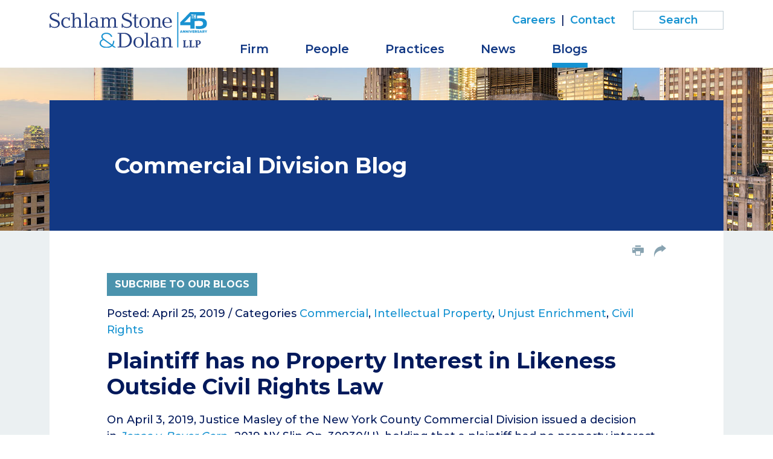

--- FILE ---
content_type: text/html; charset=UTF-8
request_url: https://www.schlamstone.com/blogs/commercial/2019-04-25-plaintiff-has-no-property-interest-in-likeness-outside-civil-rights-law
body_size: 4077
content:
<!DOCTYPE HTML>
<html lang="en">
<head>
<meta charset="utf-8">
<meta http-equiv="X-UA-Compatible" content="IE=edge">
<meta name="viewport" content="width=device-width, initial-scale=1, shrink-to-fit=no">
<title>Plaintiff has no Property Interest in Likeness Outside Civil Rights Law | Schlam Stone & Dolan LLP</title>
<meta name="description" content="On April 3, 2019, Justice Masley of the New York County Commercial Division issued a decision in Jonas v. Bayer Corp., 2019 NY Slip Op. 30930(U), holding that">
<link rel="canonical" href="http://www.schlamstone.com/blogs/commercial/2019-04-25-plaintiff-has-no-property-interest-in-likeness-outside-civil-rights-law" />
<link rel="shortcut icon" href="/favicon.ico">
<link rel="apple-touch-icon" sizes="180x180" href="https://static.schlamstone.com/images/favicons/apple-touch-icon.png">
<link rel="icon" type="image/png" sizes="32x32" href="https://static.schlamstone.com/images/favicons/favicon-32x32.png">
<link rel="icon" type="image/png" sizes="16x16" href="https://static.schlamstone.com/images/favicons/favicon-16x16.png">
<link rel="manifest" href="https://static.schlamstone.com/images/favicons/site.webmanifest">
<link rel="mask-icon" href="https://static.schlamstone.com/images/favicons/safari-pinned-tab.svg" color="#1592d1">
<meta name="msapplication-TileColor" content="#1592d1">
<meta name="msapplication-config" content="https://static.schlamstone.com/images/favicons/browserconfig.xml">
<meta name="theme-color" content="#ffffff">
<link rel="preconnect" href="https://fonts.googleapis.com" nonce="">
<link rel="preconnect" href="https://fonts.gstatic.com" crossorigin nonce="">
<link href="https://fonts.googleapis.com/css2?family=Montserrat:wght@400;500;600;700&family=Noto+Serif:wght@300;400&display=swap" nonce="" rel="stylesheet">
<link href="/assets/css/style.css?v=1744300142" rel="stylesheet">
<meta property="og:url" content="https://www.schlamstone.com/blogs/commercial/2019-04-25-plaintiff-has-no-property-interest-in-likeness-outside-civil-rights-law" />
<meta property="og:title" content="Plaintiff has no Property Interest in Likeness Outside Civil Rights Law | " />
<meta property="og:description" content="On April 3, 2019, Justice Masley of the New York County Commercial Division issued a decision in Jonas v. Bayer Corp., 2019 NY Slip Op. 30930(U), holding that">
<meta property="og:image" content="https://www.schlamstone.com/images/layout/og-logo-45th.jpg" />
<!-- Google tag (gtag.js) -->
<script async src="https://www.googletagmanager.com/gtag/js?id=G-H9BS1X9HNG" nonce=""></script>
<script nonce="">
window.dataLayer = window.dataLayer || [];
function gtag(){dataLayer.push(arguments);}
gtag('js', new Date());
gtag('config', 'G-H9BS1X9HNG');
</script>
<script type="application/ld+json" nonce="">
{
"@context": "http://schema.org",
"@type": "BreadcrumbList",
"itemListElement": [{
"@type": "ListItem",
"position": 1,
"item": {
"@id": "https://www.schlamstone.com/blogs",
"name": "Blogs"
}
},{
"@type": "ListItem",
"position": 2,
"item": {
"@id": "https://www.schlamstone.com/blogs/commercial",
"name": "Commercial Division"
}
},{
"@type": "ListItem",
"position": 3,
"item": {
"@id": "https://www.schlamstone.com/blogs/commercial/2019-04-25-plaintiff-has-no-property-interest-in-likeness-outside-civil-rights-law",
"name": "Plaintiff has no Property Interest in Likeness Outside Civil Rights Law"
}
}]
}
</script>
<script type="application/ld+json" nonce="">
{
"@context": "http://schema.org",
"@type": "Organization",
"url": "https://www.schlamstone.com",
"logo": "https://www.schlamstone.com/images/layout/logo-45th.svg",
"name": "Schlam Stone & Dolan",
"sameAs": [
"https://www.linkedin.com/company/schlam-stone-&-dolan-llp/",
"https://twitter.com/schlamstone"
]}
</script>
</head>
<body>
<header class="fixed-top d-print-none">
<div class="container">
<div class="row">
<div class="col-lg-3 col-sm-6 col-7">
<a href="/" class="navbar-brand"><img src="/images/layout/logo-45th.svg" alt="Schlam Stone & Dolan logo" /></a>
</div>
<div class="col-lg-9 col-sm-6 col-5">
<div class="text-right d-none d-lg-block">
<nav class="nav tertiary justify-content-end">
<a href="/careers/index">Careers</a> |
<a href="/contact/index">Contact</a>
<form class="search-form rel" method="get" action="/search-results">
<input type="text" id="mainQuery" class="search-query" name="query" title="Search Input" placeholder="Search" />
</form>
</nav>
</div>
<nav class="navbar navbar-expand-lg">
<button class="navbar-toggler x collapsed" type="button" data-bs-toggle="collapse" data-bs-target="#main-nav" aria-controls="main-nav" aria-expanded="true" aria-label="Toggle navigation">
<span class="bar"></span>
<span class="bar"></span>
<span class="bar"></span>
</button>
<div class="collapse navbar-collapse" id="main-nav">
<ul class="nav first-level">
<li><a href="/firm" class="nav-one">Firm</a></li>
<li><a href="/people" class="nav-one">People</a></li>
<li class="dropdown"><a href="#"  class="nav-one" role="button" data-bs-toggle="dropdown" aria-expanded="false">Practices</a>
<div class="dropdown-menu second-level">
<a href="/practices/appeals">Appeals</a>
<a href="/practices/civil-litigation">Civil Litigation</a>
<a href="/practices/corporate-counseling-transactions">Corporate Counseling & Transactions</a>
<a href="/practices/white-collar-criminal-defense-investigations">White Collar Criminal Defense & Investigations</a>
</div>
</li>
<li><a href="/media" class="nav-one">News</a></li>
<li class="dropdown"><a href="#"  class="nav-one active" role="button" data-bs-toggle="dropdown" aria-expanded="false">Blogs</a>
<div class="dropdown-menu second-level dropdown-menu-end">
<a href="/blogs/index">Overview</a><a href="/blogs/commercial">Commercial Division</a>
<a href="/blogs/nylj-eastern-district-roundup">Eastern District Roundup</a>
<a href="/blogs/the-courts-and-the-culture-war">Courts and the Culture War</a>
<a href="/blogs/practical-insights">Practical Insights</a>
</div>
</li>
<li class="d-lg-none"><a href="/careers/index" class="nav-one">Careers</a></li>
<li class="d-lg-none"><a href="/contact/index" class="nav-one">Contact</a></li>
<li class="d-lg-none mt-3"><form class="search-form rel" method="get" action="/search-results">
<input type="text" id="mobile-query" class="search-query" name="query" title="Search Input" placeholder="Search" />
</form>
</li>
</ul>
</div>
</nav>
</div>
</div>
</div>
</header>
<div class="container-xl d-print-block d-none">
<div class="print-logo">
<img src="/images/layout/logo-45th.svg" />
</div>
</div><main class="bg-default">
<section class="post-heading">
<div class="container">
<div class="bg-blue color-block">
<div class="row">
<div class="col-lg-10 mx-auto p-full">
<p class="blog-title"><span class="blog-name">Commercial Division Blog</span></p>
</div>
</div>
</div>
</div>
</section>
<div class="container">
<div class="content-outer">
<div class="row">
<div class="col-lg-10 mx-auto d-print-none">
<ul class="page-tools nav justify-content-end d-none d-md-flex">
<li><button class="btn-print"><span class="icon-print"></span></button></li>
<li class="rel">
<a href="#share-container" data-bs-toggle="collapse" title="share"><span class="icon-share-arrow"></span></a>
<div id="share-container" class="share-container collapse">
<a href="https://www.linkedin.com/shareArticle?mini=true&url=http://www.schlamstone.com/blogs/commercial/2019-04-25-plaintiff-has-no-property-interest-in-likeness-outside-civil-rights-law&title=Plaintiff has no Property Interest in Likeness Outside Civil Rights Law" target="_blank"><span class="icon-linkedin"></span> LinkedIn</a>
<a href="https://twitter.com/share?url=http://www.schlamstone.com/blogs/commercial/2019-04-25-plaintiff-has-no-property-interest-in-likeness-outside-civil-rights-law&text=Plaintiff has no Property Interest in Likeness Outside Civil Rights Law" target="_blank"><span class="icon-twitter"></span> Twitter</a>
<a href="https://www.facebook.com/sharer.php?u=http://www.schlamstone.com/blogs/commercial/2019-04-25-plaintiff-has-no-property-interest-in-likeness-outside-civil-rights-law&title=Plaintiff has no Property Interest in Likeness Outside Civil Rights Law" target="_blank"><span class="icon-facebook"></span> Facebook</a>
<a href="mailto:?subject=Schlam Stone %26 Dolan - Plaintiff has no Property Interest in Likeness Outside Civil Rights Law&body=Of interest from the Schlam Stone %26 Dolan website -- https://www.schlamstone.com/blogs/commercial/2019-04-25-plaintiff-has-no-property-interest-in-likeness-outside-civil-rights-law" title="Email"><span class="icon-email"></span> Email</a>
</div>
</li>
</ul></div>
</div>
<div class="row">
<div class="col-lg-10 mx-auto p-full">
<div class="content pt-4 pt-md-0">
<p class="d-print-none"><button class="btn btn-teal" data-bs-toggle="modal" data-bs-target="#signupbox" data-bs-src="/assets/includes/constant-contact">Subcribe to Our Blogs</button></p>
<h1 class="d-none d-print-block prt-blog">Plaintiff has no Property Interest in Likeness Outside Civil Rights Law</h1>
<p>Posted: April 25, 2019 /
Categories <a href="/blogs/commercial?search=1&category=Commercial">Commercial</a>, <a href="/blogs/commercial?search=1&category=Intellectual Property">Intellectual Property</a>, <a href="/blogs/commercial?search=1&category=Unjust Enrichment">Unjust Enrichment</a>, <a href="/blogs/commercial?search=1&category=Civil Rights">Civil Rights</a></p>
<h1 class="d-print-none">Plaintiff has no Property Interest in Likeness Outside Civil Rights Law</h1>
<p>On April 3, 2019, Justice Masley of the New York County Commercial Division issued a decision in <a href="https://static.schlamstone.com/docs/2019_30930.pdf" target="_blank" rel="noopener"><em>Jonas v. Bayer Corp.</em></a>, 2019 NY Slip Op. 30930(U), holding that a plaintiff had no property interest in her likeness outside that granted by the Civil Rights Law, explaining:</p>
<blockquote><p>Jonas' second cause of action for unjust enrichment is also dismissed. Indeed, the preemptive effect of the Civil Rights Law is fatal to a claim of unjust enrichment where the plaintiff has no property interest in her image, portrait or personality outside the protections granted by the Civil Rights Law.</p></blockquote>
<p>(Internal citations omitted).</p>
<p>While this decision relates to the interpretation of New York's Civil Rights Law, fundamentally, it relates to commercial dispute. Contact <a href="http://www.schlamstone.com/attorney/john-m-lundin/" rel="noopener" target="_blank">Schlam Stone & Dolan partner John Lundin</a> at jlundin@schlamstone.com if you or a client have questions regarding whether someone is improperly using you--your image, fame or intellectual property--to advance their business interests.</p>
</div>
</div>
</div>
</div>
</div>
</main>
<footer>
<div class="container">
<div class="row">
<div class="col-lg-10 p-full">
<p class="mb-md-0 mb-3 prt-bdr-top">Copyright © 2026 &nbsp; Schlam Stone & Dolan LLP<span class="d-print-none"> | 26 Broadway | New York, NY 10004 | P <a href="tel:212.344.5400" class="alt-link">212.344.5400</a></span></p>
<p class="mb-md-0 mb-3 d-print-none">Attorney Advertising | <a href="/privacy">Privacy Policy</a> | <a href="/terms-conditions">Terms & Conditions</a> | <a href="/disclaimers/awards-disclaimer">Awards Methodology</a> | <a href="/disclaimers/data-submission-form-disclaimer">Email Disclaimer</a> | <a href="/credits">Site Credits</a></p>
</div>
<div class="col-lg-2 d-print-none">
<p class="footer-social">
<span class="label">Follow us on:</span>
<a href="https://twitter.com/schlamstone" class="twitter" target="_blank"><span class="icon-twitter"></span></a>
<a href="https://www.linkedin.com/company/schlam-stone-&-dolan-llp/" class="linkedin" target="_blank" ><span class="icon-linkedin-square"></span></a>
</p>
</div>
</div>
</div>
</footer>
<div id="signupbox" class="modal external-form" tabindex="-1">
<div class="modal-dialog">
<div class="modal-content">
<div class="modal-header">
<button type="button" class="btn-close" data-bs-dismiss="modal" aria-label="Close"></button>
</div>
<div class="modal-body"></div>
</div>
</div>
</div>
<script src="https://ajax.googleapis.com/ajax/libs/jquery/3.7.1/jquery.min.js" nonce=""></script>
<script src="https://cdn.jsdelivr.net/npm/bootstrap@5.3.1/dist/js/bootstrap.bundle.min.js" nonce="" integrity="sha384-HwwvtgBNo3bZJJLYd8oVXjrBZt8cqVSpeBNS5n7C8IVInixGAoxmnlMuBnhbgrkm" crossorigin="anonymous"></script>
<script src="https://ajax.googleapis.com/ajax/libs/jqueryui/1.13.2/jquery-ui.min.js" nonce=""></script>
<script src="/assets/js/script.js" nonce=""></script>
<script src="https://cdn.userway.org/widget.js" data-account="Eo1zr8wEZT" nonce=""></script>
</body>
</html>

--- FILE ---
content_type: image/svg+xml
request_url: https://www.schlamstone.com/images/layout/logo-45th.svg
body_size: 9246
content:
<?xml version="1.0" encoding="UTF-8"?>
<svg id="Layer_2" data-name="Layer 2" xmlns="http://www.w3.org/2000/svg" viewBox="0 0 592.06 132.83">
  <defs>
    <style>
      .cls-1 {
        fill: #1a92d1;
      }

      .cls-2 {
        fill: #243d81;
      }

      .cls-3 {
        fill: #253d80;
      }

      .cls-4 {
        fill: #1d92d1;
      }
    </style>
  </defs>
  <g id="Layer_1-2" data-name="Layer 1">
    <g>
      <g>
        <path class="cls-3" d="M35.66,3.53v13.26h-3.72l-.24-2.02c-.73-6.07-6.07-8.73-12.62-8.73-8.09,0-12.7,4.45-12.7,8.98,0,7.12,9.46,9.46,16.98,12.29,6.87,2.59,15.28,5.82,15.28,15.12,0,9.79-8.17,16.09-19.41,16.09-5.42,0-10.27-.81-14.72-4.69l-.81-1.7h-.4l.4,1.78v3.56H0v-14.31h3.72l.16,2.67c.24,3.48,3.8,9.3,14.48,9.3,6.23,0,13.83-2.51,13.83-9.87,0-8.09-6.63-9.22-15.04-12.7C8.25,29.09.73,26.26.73,17.12S9.14,2.64,18.2,2.64c5.98,0,8.49.97,12.78,4.37l.73,1.37h.49l-.32-1.7v-3.15h3.8Z"/>
        <path class="cls-3" d="M76.13,31.03h-3.64c0-4.29-3.48-8.33-8.65-8.33s-12.7,2.35-12.7,16.26c0,11.65,6.79,15.93,13.91,15.93,4.12,0,7.36-1.54,10.92-4.45l2.18,2.83c-3.48,2.59-8.41,5.26-14.88,5.26-11.65,0-19.25-8.81-19.25-19.49s7.44-19.65,18.03-19.65c4.85,0,7.84,1.62,9.79,3.15l.57,1.29.4-.16-.32-1.29v-2.1h3.64v10.76Z"/>
        <path class="cls-3" d="M93.52,3.61v19.98l-.49,2.43.49.08,1.05-2.1c3.48-3.8,7.52-4.61,11-4.61,5.18,0,12.21,2.26,12.21,13.51v21.92h6.15v2.83h-18.68v-2.83h6.15v-20.14c0-6.15-1.05-11.48-7.76-11.48-9.46,0-10.11,8.9-10.11,12.78v18.84h6.15v2.83h-18.68v-2.83h6.15V6.44h-6.15v-2.83h12.54Z"/>
        <path class="cls-3" d="M140.6,54.8h6.15v2.83h-18.68v-2.83h6.15V6.2h-6.15v-2.83h12.54v51.43Z"/>
        <path class="cls-3" d="M187.26,54.8v2.83h-12.29v-3.4c-2.83,2.83-7.44,4.29-11.56,4.29-9.06,0-13.75-6.55-13.75-12.37,0-6.79,5.26-13.59,14.31-13.59,4.53,0,8.49,1.46,11,4.61v-5.82c0-6.47-3.4-9.38-8.49-9.38-3.8,0-7.6,1.62-10.51,4.29l-2.26-3.15c3.8-2.83,7.44-3.72,12.62-3.72,14.48,0,14.64,8.57,14.64,17.79v17.63h6.31ZM174.97,42.43c-.89-2.35-3.23-6.47-9.06-6.47s-9.7,4.45-9.7,10.27c0,5.5,4.85,8.9,9.54,8.9,3.15,0,7.52-1.94,9.22-6.15v-6.55Z"/>
        <path class="cls-3" d="M190.97,57.64v-2.83h6.15v-31.7h-6.15v-2.83h12.45v3.64l-.4,2.1.4.08c2.59-6.23,8.41-6.71,11.48-6.71,6.55,0,9.22,3.8,10.51,6.71l.08.97h.49l.08-.97c2.99-6.23,8.57-6.71,11.48-6.71,10.35,0,11.89,7.44,11.89,12.13v23.29h6.15v2.83h-18.03v-2.83h5.5v-21.11c0-6.79-1.05-10.51-7.28-10.51-8.33,0-9.3,8.01-9.3,12.54v19.09h5.5v2.83h-17.39v-2.83h5.5v-21.11c0-3.64-.08-10.51-6.87-10.51-9.3,0-9.7,8.98-9.7,12.54v19.09h5.5v2.83h-18.03Z"/>
        <path class="cls-3" d="M306.86,3.53v13.26h-3.72l-.24-2.02c-.73-6.07-6.07-8.73-12.62-8.73-8.09,0-12.7,4.45-12.7,8.98,0,7.12,9.46,9.46,16.98,12.29,6.87,2.59,15.28,5.82,15.28,15.12,0,9.79-8.17,16.09-19.41,16.09-5.42,0-10.27-.81-14.72-4.69l-.81-1.7h-.4l.4,1.78v3.56h-3.72v-14.31h3.72l.16,2.67c.24,3.48,3.8,9.3,14.48,9.3,6.23,0,13.83-2.51,13.83-9.87,0-8.09-6.63-9.22-15.04-12.7-8.9-3.48-16.42-6.31-16.42-15.45s8.41-14.48,17.47-14.48c5.98,0,8.49.97,12.78,4.37l.73,1.37h.49l-.32-1.7v-3.15h3.8Z"/>
        <path class="cls-3" d="M324.99,6.44v13.83h8.65v2.83h-8.65v26.2c0,3.32.24,6.63,3.56,6.63,1.29,0,3.07-.73,4.69-4.53l3.24,2.67c-3.48,3.96-5.82,4.45-8.57,4.45-9.06,0-9.3-6.39-9.3-9.87v-25.56h-6.15v-2.83h6.15v-9.3l6.39-4.53Z"/>
        <path class="cls-3" d="M356.86,19.38c11.97,0,19.49,9.3,19.49,19.57s-7.52,19.57-19.49,19.57-19.25-9.14-19.25-19.57,7.36-19.57,19.25-19.57ZM356.94,55.94c5.34,0,12.29-3.07,12.29-16.98s-6.96-16.98-12.29-16.98-12.21,3.07-12.21,16.98,6.71,16.98,12.21,16.98Z"/>
        <path class="cls-3" d="M391.71,26.1c1.54-4.21,6.55-6.71,11.16-6.71,13.02,0,13.1,10.35,13.1,13.51v21.92h6.15v2.83h-18.68v-2.83h6.15v-20.14c0-4.53,0-11.48-7.76-11.48-9.46,0-10.11,8.9-10.11,12.78v18.84h6.15v2.83h-18.68v-2.83h6.15v-31.7h-6.15v-2.83h12.54v3.88l-.49,1.86.49.08Z"/>
        <path class="cls-3" d="M430.93,39.76c0,12.62,8.25,15.69,14.15,15.69,4.77,0,8.41-2.1,12.37-6.07l2.1,2.18c-3.88,4.53-10.35,6.96-16.17,6.96-13.67,0-19.65-10.43-19.65-20.54,0-12.05,8.9-18.6,18.03-18.6s18.44,6.15,17.79,20.38h-28.63ZM452.44,37.17c0-9.46-4.85-15.2-10.92-15.2s-11,6.87-10.59,15.2h21.51Z"/>
        <path class="cls-1" d="M238.32,122.92c3.3-4.34,5.02-9.9,5.09-16.55v-.41s-4.66,0-4.66,0v.41c0,5.7-1.38,10.38-4.11,13.9l-24.16-17.17-.98-.69c-5.62-3.96-10.06-7.09-10.06-12.15,0-5.83,5.54-9.61,14.12-9.61s14.61,3.66,17.85,11.2l.16.37,4.22-1.74-.16-.38c-3.72-8.9-11.53-13.8-21.99-13.8-11.41,0-19.08,5.67-19.08,14.11,0,4.74,2.55,7.86,4.97,10.08-7.18,2.63-11.44,8.1-11.44,14.77,0,10.18,10.81,17.58,25.71,17.58,9.15,0,16.37-2.24,21.49-6.67l7.37,5.16h7.6l-11.92-8.4ZM214.01,128.4c-12.59,0-21.05-5.37-21.05-13.37,0-5.51,3.5-9.54,10.13-11.67,1.27.93,2.46,1.75,3.53,2.44l24.86,17.68c-4.13,3.26-10.01,4.92-17.47,4.92Z"/>
        <path class="cls-2" d="M281.3,76.81c15.45,0,28.06,11.32,28.06,26.85s-11.89,27.25-29.03,27.25h-24.42v-2.83h6.71v-48.44h-6.71v-2.83h25.39ZM269.65,127.52h8.49c15.2,0,23.53-10.84,23.53-23.37,0-11-6.71-23.94-23.53-23.94h-8.49v47.31Z"/>
        <path class="cls-2" d="M334.51,92.66c11.97,0,19.49,9.3,19.49,19.57s-7.52,19.57-19.49,19.57-19.25-9.14-19.25-19.57,7.36-19.57,19.25-19.57ZM334.59,129.22c5.34,0,12.29-3.07,12.29-16.98s-6.96-16.98-12.29-16.98-12.21,3.07-12.21,16.98,6.71,16.98,12.21,16.98Z"/>
        <path class="cls-2" d="M369.2,128.09h6.15v2.83h-18.68v-2.83h6.15v-48.6h-6.15v-2.83h12.54v51.43Z"/>
        <path class="cls-2" d="M415.86,128.09v2.83h-12.29v-3.4c-2.83,2.83-7.44,4.29-11.56,4.29-9.06,0-13.75-6.55-13.75-12.37,0-6.79,5.26-13.59,14.31-13.59,4.53,0,8.49,1.46,11,4.61v-5.82c0-6.47-3.4-9.38-8.49-9.38-3.8,0-7.6,1.62-10.51,4.29l-2.26-3.15c3.8-2.83,7.44-3.72,12.62-3.72,14.48,0,14.64,8.57,14.64,17.79v17.63h6.31ZM403.57,115.71c-.89-2.34-3.23-6.47-9.06-6.47s-9.7,4.45-9.7,10.27c0,5.5,4.85,8.9,9.54,8.9,3.15,0,7.52-1.94,9.22-6.15v-6.55Z"/>
        <path class="cls-2" d="M432.13,99.38c1.54-4.21,6.55-6.71,11.16-6.71,13.02,0,13.1,10.35,13.1,13.51v21.92h6.15v2.83h-18.68v-2.83h6.15v-20.14c0-4.53,0-11.48-7.76-11.48-9.46,0-10.11,8.9-10.11,12.78v18.84h6.15v2.83h-18.68v-2.83h6.15v-31.7h-6.15v-2.83h12.54v3.88l-.49,1.86.49.08Z"/>
      </g>
      <rect class="cls-1" x="479.72" width="4.18" height="130.73"/>
      <g>
        <path class="cls-3" d="M513.05,104.5v2.19h-3.04v21.35h8.51v-3.24h2.54v5.82h-19.68v-2.19h3.04v-21.74h-3.04v-2.19h11.67Z"/>
        <path class="cls-3" d="M535.92,104.5v2.19h-3.04v21.35h8.51v-3.24h2.54v5.82h-19.68v-2.19h3.04v-21.74h-3.04v-2.19h11.67Z"/>
        <path class="cls-3" d="M555.73,128.43h3.12v2.19h-11.75v-2.19h3.05v-21.74h-3.05v-2.19h9.76c4.22,0,7.77.31,9.95,3.55.82,1.21,1.29,2.62,1.29,4.14,0,4.22-2.07,8.74-12.38,8.43v7.81ZM555.73,118.67c2.34.19,6.91-.35,6.91-6.52,0-5.5-5.19-5.58-6.91-5.47v11.98Z"/>
      </g>
    </g>
    <g>
      <path class="cls-4" d="M496.9,74.74h-3.73l-.69,1.71h-2.54l3.89-8.82h2.46l3.91,8.82h-2.6l-.69-1.71ZM496.17,72.9l-1.13-2.82-1.13,2.82h2.27Z"/>
      <path class="cls-1" d="M509.69,67.63v8.82h-2.05l-3.89-4.7v4.7h-2.44v-8.82h2.05l3.89,4.7v-4.7h2.44Z"/>
      <path class="cls-1" d="M520.24,67.63v8.82h-2.05l-3.89-4.7v4.7h-2.44v-8.82h2.05l3.89,4.7v-4.7h2.44Z"/>
      <path class="cls-1" d="M522.4,67.63h2.49v8.82h-2.49v-8.82Z"/>
      <path class="cls-1" d="M536,67.63l-3.78,8.82h-2.46l-3.77-8.82h2.7l2.39,5.74,2.44-5.74h2.47Z"/>
      <path class="cls-1" d="M543.99,74.52v1.93h-7.08v-8.82h6.92v1.93h-4.45v1.49h3.92v1.86h-3.92v1.61h4.61Z"/>
      <path class="cls-1" d="M549.64,74.11h-1.36v2.34h-2.49v-8.82h4.03c2.41,0,3.92,1.25,3.92,3.26,0,1.3-.63,2.26-1.73,2.78l1.9,2.77h-2.67l-1.6-2.34ZM549.66,69.6h-1.39v2.58h1.39c1.03,0,1.55-.48,1.55-1.29s-.52-1.3-1.55-1.3Z"/>
      <path class="cls-1" d="M554.89,75.66l.82-1.84c.78.52,1.89.87,2.91.87s1.44-.29,1.44-.72c0-1.4-5.01-.38-5.01-3.65,0-1.58,1.28-2.86,3.91-2.86,1.15,0,2.33.26,3.2.77l-.77,1.85c-.84-.45-1.68-.68-2.44-.68-1.05,0-1.42.35-1.42.79,0,1.35,5,.34,5,3.59,0,1.54-1.29,2.85-3.91,2.85-1.45,0-2.89-.39-3.72-.97Z"/>
      <path class="cls-1" d="M569.96,74.74h-3.73l-.69,1.71h-2.54l3.89-8.82h2.46l3.91,8.82h-2.6l-.69-1.71ZM569.23,72.9l-1.13-2.82-1.13,2.82h2.27Z"/>
      <path class="cls-1" d="M578.21,74.11h-1.36v2.34h-2.49v-8.82h4.03c2.41,0,3.92,1.25,3.92,3.26,0,1.3-.63,2.26-1.73,2.78l1.9,2.77h-2.67l-1.6-2.34ZM578.24,69.6h-1.39v2.58h1.39c1.03,0,1.55-.48,1.55-1.29s-.52-1.3-1.55-1.3Z"/>
      <path class="cls-1" d="M588.68,73.29v3.16h-2.49v-3.2l-3.36-5.62h2.63l2.09,3.5,2.09-3.5h2.42l-3.38,5.66Z"/>
    </g>
    <rect class="cls-1" x="551.9" y="10.19" width="2.53" height="15.05"/>
    <path class="cls-1" d="M590.41,35.74c-.6-1.92-1.48-3.61-2.62-5.05-1.14-1.44-2.51-2.66-4.11-3.66-1.6-.99-3.37-1.81-5.33-2.44-1.96-.63-4.05-1.1-6.27-1.4-2.23-.3-4.57-.45-7.04-.45-2.23,0-4.33.11-6.32.32-1.99.21-3.85.5-5.6.86v-11.3h29.64V.27h-54.08l-37.46,37.38v11.02l38.15-.02v12.51h15.59v-27.28c1.68-.26,3.41-.48,5.18-.66,1.81-.18,3.6-.33,5.37-.45,1.77-.12,3.48-.18,5.1-.18,2.47,0,4.69.17,6.68.5,1.99.33,3.67.89,5.06,1.67,1.38.78,2.45,1.81,3.2,3.07.75,1.26,1.13,2.83,1.13,4.69,0,1.51-.26,2.8-.77,3.88-.51,1.08-1.25,1.99-2.21,2.71-.96.72-2.09,1.31-3.39,1.76-1.29.45-2.74.78-4.33.99-1.6.21-3.3.32-5.1.32-2.35,0-4.51-.1-6.5-.32-1.67-.18-3.26-.43-4.81-.74v10.31c3.96.74,8.2,1.13,12.75,1.13,2.77,0,5.4-.15,7.9-.45,2.5-.3,4.83-.78,7-1.44,2.17-.66,4.11-1.52,5.82-2.57,1.72-1.05,3.19-2.33,4.42-3.84,1.23-1.5,2.18-3.25,2.84-5.24.66-1.99.99-4.21.99-6.68s-.3-4.66-.9-6.59ZM529.33,37.64h-12.09c-5.34,0-6.27.03-11.18.1h-.02c3.53-3.2,4.31-3.89,8.01-7.68l7.75-7.75c3.45-3.36,4.6-4.44,7.79-8.06h.02c-.12,4.79-.28,23.39-.28,23.39ZM540.04,11.31h-2.67v12.97h-2.64v-12.97h-2.67v-2.37h7.98v2.37ZM549.43,24.28h-2.64v-6.88h-2.28v6.88h-2.64v-15.34h2.64v6.23h2.28v-6.23h2.64v15.34Z"/>
  </g>
</svg>